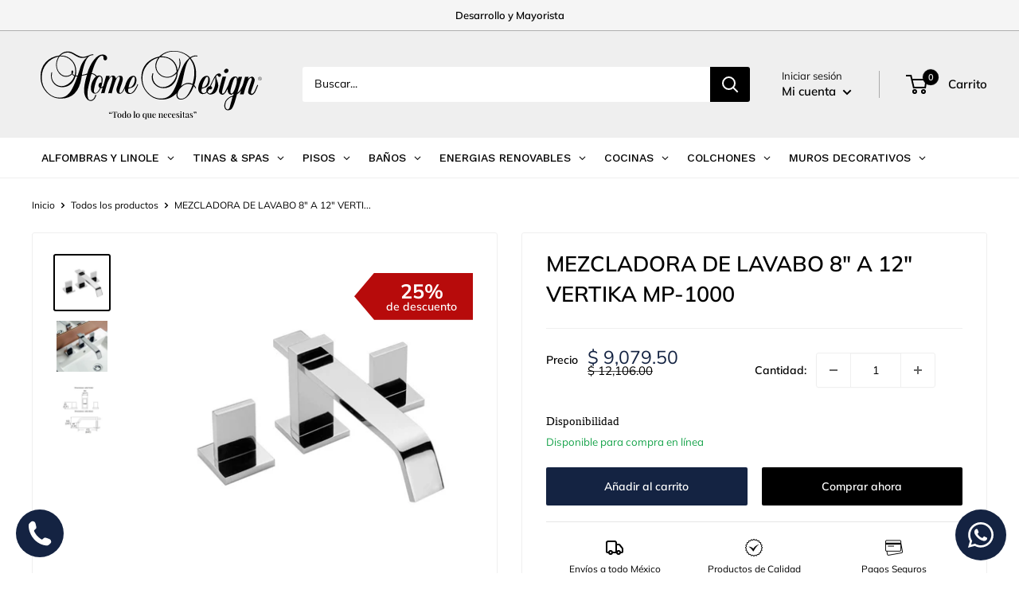

--- FILE ---
content_type: text/css
request_url: https://home-designmexico.com/cdn/shop/t/19/assets/estilos-seo.css?v=74664590902162391901757879901
body_size: -607
content:
@media (min-width: 1025px){.div-seo-collection{text-align:start;line-height:20px;margin-bottom:45px}}
/*# sourceMappingURL=/cdn/shop/t/19/assets/estilos-seo.css.map?v=74664590902162391901757879901 */


--- FILE ---
content_type: text/css
request_url: https://home-designmexico.com/cdn/shop/t/19/assets/product-image-styles.css?v=178346093155217967921757879902
body_size: -492
content:
.product-item__primary-image,.product-item__secondary-image{object-fit:cover;object-position:center;width:100%;height:100%}.product-item__image-wrapper--vertical .product-item__primary-image,.product-item__image-wrapper--vertical .product-item__secondary-image{object-fit:contain;background-color:#f8f8f8}.product-item__image-wrapper--horizontal .product-item__primary-image,.product-item__image-wrapper--horizontal .product-item__secondary-image,.product-item__image-wrapper--square .product-item__primary-image,.product-item__image-wrapper--square .product-item__secondary-image{object-fit:cover}.product-item__image-wrapper--vertical{background-color:#f8f8f8}.product-item__image-wrapper--horizontal{overflow:hidden}@media screen and (max-width: 640px){.product-item__image-wrapper--vertical .product-item__primary-image,.product-item__image-wrapper--vertical .product-item__secondary-image{background-color:#f5f5f5}}.product-item__image-wrapper--with-secondary.product-item__image-wrapper--vertical:hover .product-item__secondary-image{object-fit:contain}.product-item__image-wrapper--with-secondary.product-item__image-wrapper--horizontal:hover .product-item__secondary-image{object-fit:cover}
/*# sourceMappingURL=/cdn/shop/t/19/assets/product-image-styles.css.map?v=178346093155217967921757879902 */


--- FILE ---
content_type: text/css
request_url: https://home-designmexico.com/cdn/shop/t/19/assets/product-mobile-styles.css?v=162500867653332937661760989505
body_size: 646
content:
@media screen and (max-width: 768px){.product-form__info-list{display:flex!important;flex-direction:row!important;justify-content:space-between!important;align-items:flex-start!important;gap:20px!important;margin-top:15px!important;flex-wrap:wrap!important;padding:10px!important}.product-form__info-item:first-child,.product-form__info-item--quantity{flex:1!important;min-width:0!important;max-width:50%!important;padding:10px!important;display:flex!important;flex-direction:column!important;justify-content:flex-start!important;align-items:center!important;text-align:center!important}.product-form__info-item:first-child{margin-right:5px!important}.product-form__info-item--quantity{margin-left:5px!important}.quantity-selector{width:100%!important;max-width:100%!important;display:flex!important;justify-content:center!important;align-items:center!important;gap:5px!important}.quantity-selector__value{width:50px!important;min-width:50px!important;text-align:center!important;padding:5px!important}.quantity-selector__button{width:35px!important;min-width:35px!important;height:35px!important;flex-shrink:0!important;display:flex!important;justify-content:center!important;align-items:center!important}.product-form__info-item{display:flex!important;flex-direction:column!important;gap:5px!important;align-items:flex-start!important;position:relative!important;padding-top:0!important}.product-form__info-title{order:1!important;font-size:1.3em!important;color:#666!important;margin-bottom:3px!important;height:20px!important;line-height:20px!important;display:flex!important;align-items:center!important;position:relative!important;top:0!important;margin-top:0!important;padding-top:0!important}.product-form__info-item:first-child .product-form__info-title{display:flex!important;align-items:center!important;gap:10px!important}.discount-badge-mobile{background:#1e3a8a!important;color:#fff!important;padding:2px 8px!important;border-radius:4px!important;font-size:.7em!important;font-weight:700!important;white-space:nowrap!important}.product-form__info-item:first-child .product-form__info-title,.product-form__info-item--quantity .product-form__info-title{position:absolute!important;top:0!important;left:0!important;height:20px!important;line-height:20px!important;margin:0!important;padding:0!important;display:flex!important;align-items:center!important;justify-content:flex-start!important;width:100%!important}.product-form__info-content{order:2!important;display:flex!important;justify-content:center!important;align-items:center!important;margin-top:25px!important;padding-top:5px!important}.price-list{display:flex!important;flex-direction:column!important;gap:3px!important}.price.price--highlight,.price:not(.price--compare){order:1!important;font-size:1.5em!important}.price.price--compare{order:2!important;font-size:1em!important;color:#666!important}.product-label--on-sale,.product-meta__label-list{display:none!important}.product-gallery,.product-gallery__carousel-wrapper{margin-bottom:0!important}.product-gallery__zoom-notice{margin:8px 0 4px!important}.product-block-list__item--gallery{margin-bottom:0!important}.card__section--tight{padding:8px!important}}@media screen and (min-width: 769px){.discount-badge-mobile{display:none!important}.calculator-metros-cuadrados{margin-top:20px!important;margin-bottom:20px!important}.calculator-metros-cuadrados .product-form__info-content{margin-top:15px!important}.calculator-metros-cuadrados .mobile-info-row span{font-size:14px!important}.calculator-metros-cuadrados .highlight-value{font-size:18px!important}.calculator-metros-cuadrados__resultado,.calculator-metros-cuadrados__detalles,.calculator-metros-cuadrados__detalles p{text-align:left!important}.calculator-metros-cuadrados__form{display:block!important;width:100%!important;margin-bottom:15px!important}.calculator-metros-cuadrados__input-group{display:flex!important;align-items:center!important;gap:0!important;width:100%!important;margin-bottom:10px!important}.calculator-metros-cuadrados__info{width:100%!important;margin-left:0!important;margin-top:10px!important}.calculator-metros-cuadrados__info-row{display:flex!important;flex-direction:row!important;gap:15px!important;justify-content:flex-start!important;align-items:center!important;flex-wrap:wrap!important}.calculator-metros-cuadrados__info-item{display:inline-block!important;white-space:normal!important;min-width:0!important;flex-shrink:1!important}.calculator-metros-cuadrados__valor{color:#666!important;font-weight:700!important;font-size:18px!important}.calculator-metros-cuadrados__resultado{width:100%!important;margin-top:20px!important;padding:12px!important;background-color:#f8f9fa!important;border-radius:4px!important;border-left:3px solid #007bff!important}.calculator-metros-cuadrados__input{width:75%!important;height:36px!important;border-radius:4px 0 0 4px!important;border-right:none!important}.calculator-metros-cuadrados__boton{width:25%!important;height:36px!important;white-space:nowrap!important;border-radius:0 4px 4px 0!important;margin-left:0!important;display:flex!important;align-items:center!important;justify-content:center!important;background-color:#142342!important;border-color:#142342!important;color:#fff!important}.calculator-metros-cuadrados{width:100%!important;max-width:none!important;overflow:hidden!important;grid-column:1 / -1!important;margin-top:20px!important;margin-bottom:20px!important}.calculator-metros-cuadrados__contenido{width:100%!important;max-width:none!important;overflow:hidden!important}.calculator-metros-cuadrados__info,.calculator-metros-cuadrados__info-row{overflow:hidden!important;word-wrap:break-word!important}}.calculator-metros-cuadrados__titulo{font-weight:600!important;margin-bottom:8px!important;display:block!important}.calculator-metros-cuadrados__form{margin-top:8px!important}.calculator-metros-cuadrados__input-group{display:flex!important;align-items:center!important;margin-bottom:8px!important;width:100%!important}.calculator-metros-cuadrados__input{width:75%!important;height:44px!important;border-radius:4px 0 0 4px!important;border-right:none!important;font-size:16px!important;padding:0 12px!important}.calculator-metros-cuadrados__boton{width:25%!important;height:44px!important;white-space:nowrap!important;border-radius:0 4px 4px 0!important;margin-left:0!important;display:flex!important;align-items:center!important;justify-content:center!important;background-color:#142342!important;border-color:#142342!important;color:#fff!important;font-size:14px!important;font-weight:600!important}.calculator-metros-cuadrados__info{margin-top:10px!important}.calculator-metros-cuadrados__info-row{display:flex!important;gap:20px!important;color:#666!important}.calculator-metros-cuadrados__info-item{display:block!important}.calculator-metros-cuadrados__valor{color:#007bff!important;font-weight:700!important}.calculator-metros-cuadrados__resultado{margin-top:15px!important;padding:12px!important;background-color:#f8f9fa!important;border-radius:4px!important;border-left:3px solid #007bff!important}.calculator-metros-cuadrados__detalles p{margin:5px 0!important;color:#007bff!important;font-weight:500!important}.calculator-metros-cuadrados__detalles strong{color:#666!important;font-weight:700!important}.calculator-metros-cuadrados .calculator-metros-cuadrados__detalles p{font-weight:500!important}.calculator-metros-cuadrados .calculator-metros-cuadrados__detalles strong{font-weight:700!important}.discount-badge-container-mobile{margin-top:8px;display:block!important;text-align:left;clear:both;order:10}.discount-badge-mobile{background-color:#007bff;color:#fff;padding:4px 8px;border-radius:4px;font-size:12px;font-weight:700;display:inline-block;margin-left:0;margin-top:0}.price-list{display:flex!important;flex-direction:column!important;align-items:flex-start!important}@media screen and (max-width: 768px){.discount-badge-container-mobile{margin-top:6px;margin-bottom:0}.discount-badge-mobile{font-size:11px;padding:3px 6px}}.precio-metro-cuadrado-container{background-color:transparent;border:none;padding:0!important;margin:15px 0}.precio-metro-row{display:flex;align-items:center;gap:8px}.precio-metro-label{font-weight:600;color:#000;font-size:14px;font-family:inherit}.precio-metro-valor{font-weight:400;color:#333;font-size:23px;font-family:inherit}@media screen and (max-width: 768px){.precio-metro-cuadrado-container{padding:0!important;margin:0}.precio-metro-row{flex-direction:row;align-items:center;gap:8px}.precio-metro-label{font-size:16px;color:#666;font-weight:600}.precio-metro-valor{font-size:20px;color:#333;font-weight:400}.precio-final-label{font-size:14px;color:#000;font-weight:600;margin-left:0}.precio-final-label{margin-left:0;font-size:17px;color:#666;font-weight:600;padding-left:0}}
/*# sourceMappingURL=/cdn/shop/t/19/assets/product-mobile-styles.css.map?v=162500867653332937661760989505 */


--- FILE ---
content_type: text/javascript
request_url: https://home-designmexico.com/cdn/shop/t/19/assets/custom.js?v=102476495355921946141757879901
body_size: -584
content:
//# sourceMappingURL=/cdn/shop/t/19/assets/custom.js.map?v=102476495355921946141757879901


--- FILE ---
content_type: image/svg+xml
request_url: https://home-designmexico.com/cdn/shop/files/openpay.svg?v=1769467369&width=200
body_size: 36
content:
<svg xmlns="http://www.w3.org/2000/svg" role="img" viewBox="0 0 38 24" width="38" height="24" aria-labelledby="pi-openpay"><title id="pi-openpay">Openpay</title><path d="M35 0H3C1.3 0 0 1.3 0 3v18c0 1.7 1.4 3 3 3h32c1.7 0 3-1.3 3-3V3c0-1.7-1.4-3-3-3z" opacity=".07"/><path fill="#ffb81c" d="M35 1c1.1 0 2 .9 2 2v18c0 1.1-.9 2-2 2H3c-1.1 0-2-.9-2-2V3c0-1.1.9-2 2-2h32"/><path fill="#333332" d="M31.58 11.74v2.82c0 1.21-.8 2.26-1.96 2.59v.48h-1.45v-.48a2.688 2.688 0 0 1-1.96-2.59v-2.82h1.43v2.82c.01.69.58 1.24 1.27 1.22.67-.01 1.21-.55 1.22-1.22v-2.82h1.44zm-3.42 6.37h1.45v1.45h-1.45zm-5.37-2.31c-.78 0-1.45-.65-1.45-1.43 0-.79.63-1.44 1.42-1.44h.03c.78 0 1.41.62 1.44 1.39v.05c0 .79-.64 1.43-1.43 1.43h-.01m2.86-1.48c-.02-1.59-1.33-2.85-2.92-2.83s-2.85 1.33-2.83 2.92a2.873 2.873 0 0 0 2.92 2.83c.48 0 .96-.14 1.38-.38v.24h1.45v-2.78m-11.89 3.79h1.45v1.45h-1.45zm2.86-2.31c-.79 0-1.43-.65-1.43-1.44 0-.79.65-1.43 1.44-1.43.79 0 1.43.65 1.43 1.44 0 .78-.66 1.43-1.44 1.43m0-4.31c-1.58 0-2.86 1.29-2.87 2.87v3.27h1.45v-.78c1.38.79 3.13.31 3.92-1.07s.31-3.13-1.07-3.92a2.86 2.86 0 0 0-1.43-.38m-5.23.21h1.45v1.45h-1.45zm2.87-2.31c-.79 0-1.43-.65-1.43-1.44 0-.79.65-1.43 1.44-1.43s1.43.65 1.43 1.44c0 .78-.66 1.43-1.44 1.43m0-4.31c-1.58 0-2.86 1.29-2.87 2.87v3.27h1.45v-.78c1.38.79 3.13.31 3.92-1.07a2.87 2.87 0 0 0-1.07-3.92 2.86 2.86 0 0 0-1.43-.38M9.58 7.95a1.44 1.44 0 1 1-2.88 0 1.44 1.44 0 0 1 2.88 0m1.44 0c0-1.59-1.29-2.87-2.87-2.87S5.28 6.37 5.28 7.95s1.29 2.87 2.87 2.87a2.87 2.87 0 0 0 2.87-2.87m15.39-2.88a2.69 2.69 0 0 0-2.69 2.69v2.91h1.45V7.76a1.25 1.25 0 0 1 2.5 0v2.91h1.44V7.76c0-1.48-1.2-2.69-2.69-2.69m-7.34 2.2.02-.04c.39-.71 1.28-.97 2-.58.25.13.45.34.58.58l.02.04h-2.62zm4.1-.02c-.38-1.54-1.93-2.49-3.48-2.12s-2.49 1.93-2.12 3.48a2.83 2.83 0 0 0 2.23 2.15c.81.16 1.65-.03 2.31-.54l-1.01-1.01c-.68.39-1.54.18-1.96-.47l-.02-.04h4.02c.07-.25.16-.92.02-1.46"/></svg>

--- FILE ---
content_type: image/svg+xml
request_url: https://home-designmexico.com/cdn/shop/files/openpay_40x.svg?v=1769467369
body_size: -261
content:
<svg xmlns="http://www.w3.org/2000/svg" role="img" viewBox="0 0 38 24" width="38" height="24" aria-labelledby="pi-openpay"><title id="pi-openpay">Openpay</title><path d="M35 0H3C1.3 0 0 1.3 0 3v18c0 1.7 1.4 3 3 3h32c1.7 0 3-1.3 3-3V3c0-1.7-1.4-3-3-3z" opacity=".07"/><path fill="#ffb81c" d="M35 1c1.1 0 2 .9 2 2v18c0 1.1-.9 2-2 2H3c-1.1 0-2-.9-2-2V3c0-1.1.9-2 2-2h32"/><path fill="#333332" d="M31.58 11.74v2.82c0 1.21-.8 2.26-1.96 2.59v.48h-1.45v-.48a2.688 2.688 0 0 1-1.96-2.59v-2.82h1.43v2.82c.01.69.58 1.24 1.27 1.22.67-.01 1.21-.55 1.22-1.22v-2.82h1.44zm-3.42 6.37h1.45v1.45h-1.45zm-5.37-2.31c-.78 0-1.45-.65-1.45-1.43 0-.79.63-1.44 1.42-1.44h.03c.78 0 1.41.62 1.44 1.39v.05c0 .79-.64 1.43-1.43 1.43h-.01m2.86-1.48c-.02-1.59-1.33-2.85-2.92-2.83s-2.85 1.33-2.83 2.92a2.873 2.873 0 0 0 2.92 2.83c.48 0 .96-.14 1.38-.38v.24h1.45v-2.78m-11.89 3.79h1.45v1.45h-1.45zm2.86-2.31c-.79 0-1.43-.65-1.43-1.44 0-.79.65-1.43 1.44-1.43.79 0 1.43.65 1.43 1.44 0 .78-.66 1.43-1.44 1.43m0-4.31c-1.58 0-2.86 1.29-2.87 2.87v3.27h1.45v-.78c1.38.79 3.13.31 3.92-1.07s.31-3.13-1.07-3.92a2.86 2.86 0 0 0-1.43-.38m-5.23.21h1.45v1.45h-1.45zm2.87-2.31c-.79 0-1.43-.65-1.43-1.44 0-.79.65-1.43 1.44-1.43s1.43.65 1.43 1.44c0 .78-.66 1.43-1.44 1.43m0-4.31c-1.58 0-2.86 1.29-2.87 2.87v3.27h1.45v-.78c1.38.79 3.13.31 3.92-1.07a2.87 2.87 0 0 0-1.07-3.92 2.86 2.86 0 0 0-1.43-.38M9.58 7.95a1.44 1.44 0 1 1-2.88 0 1.44 1.44 0 0 1 2.88 0m1.44 0c0-1.59-1.29-2.87-2.87-2.87S5.28 6.37 5.28 7.95s1.29 2.87 2.87 2.87a2.87 2.87 0 0 0 2.87-2.87m15.39-2.88a2.69 2.69 0 0 0-2.69 2.69v2.91h1.45V7.76a1.25 1.25 0 0 1 2.5 0v2.91h1.44V7.76c0-1.48-1.2-2.69-2.69-2.69m-7.34 2.2.02-.04c.39-.71 1.28-.97 2-.58.25.13.45.34.58.58l.02.04h-2.62zm4.1-.02c-.38-1.54-1.93-2.49-3.48-2.12s-2.49 1.93-2.12 3.48a2.83 2.83 0 0 0 2.23 2.15c.81.16 1.65-.03 2.31-.54l-1.01-1.01c-.68.39-1.54.18-1.96-.47l-.02-.04h4.02c.07-.25.16-.92.02-1.46"/></svg>

--- FILE ---
content_type: image/svg+xml
request_url: https://home-designmexico.com/cdn/shop/files/Sin_titulo-1_300x@2x.svg?v=1683230268
body_size: 5421
content:
<?xml version="1.0" encoding="utf-8"?>
<!-- Generator: Adobe Illustrator 27.1.1, SVG Export Plug-In . SVG Version: 6.00 Build 0)  -->
<svg version="1.1" id="Capa_1" xmlns="http://www.w3.org/2000/svg" xmlns:xlink="http://www.w3.org/1999/xlink" x="0px" y="0px"
	 viewBox="0 0 612 191.2" style="enable-background:new 0 0 612 191.2;" xml:space="preserve">
<g>
	<path d="M497.6,66.5c3.1-0.1,5.9-2.7,6.3-5.7c0.4-3.1-1.8-5.5-4.9-5.4c-3.1,0.1-5.9,2.7-6.3,5.7C492.3,64.2,494.5,66.6,497.6,66.5z
		"/>
	<path d="M405.5,26.3c-11.6-10.9-25.6-16.3-42-16.3c-14.4,0-26.8,4.8-37.1,14.3c-14.2,2.9-25.3,9.1-33.5,18.5
		c-8.2,9.5-12.3,21.1-12.3,34.8c0,15.6,5.1,28.9,15.4,39.9c10.2,11,22.6,16.5,37.1,16.5c14.8,0,27.4-5.4,37.8-16.3
		c0,0.9-0.1,1.8-0.2,2.6c-0.1,0.8-0.2,1.5-0.2,2c0,3.5,1,6.4,3.1,8.5c2.1,2.1,4.7,3.2,8,3.2c13,0,24.2-11.4,33.5-34.3
		c1.9,1.6,3,3.5,3.5,5.7l2.4-0.6c-0.7-2.3-2.3-4.9-4.8-7.7l0.5-1.5c2.9-8.4,4.3-17.3,4.3-26.6c0-16.7-4.7-30.2-14-40.5
		c4.1-3.1,8.5-4.6,13.2-4.6c1.6,0,3,0.1,4.3,0.4v-2c-1.3-0.4-3-0.6-5.1-0.6C415.6,21.7,410.9,23.2,405.5,26.3z M327.6,26.3h6.5
		c10.6,0,19.3,3.4,26.1,10.2c6.8,6.8,10.4,15.7,10.8,26.8c-7.3,8.6-15.2,12.9-23.8,12.9c-7.8,0-14.5-2.7-20.1-8.1
		c-5.6-5.4-8.3-12-8.3-19.7C318.7,41.8,321.7,34.4,327.6,26.3z M357,119.8c-6.7,7.8-15.1,11.7-25.4,11.7c-13.2,0-24.6-5.1-34.1-15.3
		c-9.5-10.2-14.2-22.4-14.2-36.5c0-12.2,3.7-23.2,11.2-32.8c7.5-9.6,17.2-16.1,29.3-19.5c-4.9,7.5-7.3,14.4-7.3,20.5
		c0,8.4,3,15.6,9,21.5c6,5.9,13.3,8.8,21.7,8.8c4.2,0,8.1-0.8,11.6-2.4c3.5-1.6,7.6-4.4,12.1-8.4c-1,9.5-5,17.7-12,24.6
		c-7,6.9-14.8,10.3-23.4,10.3c-6.7,0-12.7-2.6-17.8-7.7c-5.1-5.1-7.7-11.3-7.7-18.4c0-2.7,0.5-5.7,1.6-8.8l-2.4-0.4
		c-1.4,4.9-2,8.1-2,9.7c0,7.9,3,14.6,8.9,20c5.9,5.5,13,8.2,21.3,8.2c10.5,0,19.1-3.7,25.6-11c6.5-7.3,10.2-17.3,11-30
		c4.6-8.4,7-16.2,7-23.2c0-3.2-0.8-7-2.3-11.2L377,30l0.5,2c0.8,2.7,1.1,5.5,1.1,8.3c0,5.4-1.6,11.9-4.7,19.5
		c-1.7-11.6-6.2-20.5-13.6-26.7c-7.4-6.2-17.1-9.3-29.2-9.3l-0.5,0.1c9.4-8.3,20.5-12.5,33.3-12.5c7.7,0,15,1.5,22,4.4
		c7,2.9,12.9,7,17.8,12.2c-6.3,5.5-11.3,11.4-14.8,17.9c-3.8,6.9-8.1,18.2-13,33.7C370,98.7,363.7,112.1,357,119.8z M397.6,124.1
		c-4.4,5.3-9.5,7.9-15.4,7.9c-2.6,0-4.8-0.9-6.5-2.7c-1.7-1.8-2.5-4.1-2.5-6.9c0-3.6,1.1-7.5,3.3-11.5c2.2-4.1,5.1-7.6,8.9-10.5
		c4.2-4.1,9.4-6.2,15.4-6.2c2.4,0,6.1,0.8,11,2.5C406.8,109.6,402,118.8,397.6,124.1z M413.9,46.8c1.6,5.1,2.5,11.3,2.5,18.5
		c0,9.1-1.5,18.7-4.6,28.7c-3.9-1.7-7.4-2.6-10.6-2.6c-6,0-12.2,2.8-18.7,8.3c1.4-4.1,3.5-12.7,6.2-25.6c2.8-13.4,5.2-23,7.2-28.8
		c2.3-6.4,5.3-11.5,9-15.4C409.2,36.1,412.3,41.7,413.9,46.8z"/>
	<path d="M272.6,95.2l-2.3-0.3c0,0-0.2,1-0.7,2.6c-0.5,1.7-7.1,12.6-7.1,12.6c-5,5.8-7.1,7.8-10.9,7.5c-4.5-0.7-6-4.4-4.5-11.2
		c6.8-2.4,11-2.5,15.3-6.7c4-4,5.2-9.7,5.6-13.8c0.3-2.5-0.2-6.8-1.5-8.6c-1.3-1.8-2.9-3.6-5.2-3.8c-4.6-0.3-10.3,1.7-14.6,8.2
		c-3.6,5.5-5.9,10.4-7.1,15.4c-1.3,3.1-3.1,7.4-4.3,10.2c-1.5,3.7-6.6,10.9-8.9,10.1c-2-0.7-3.1-2.8-0.7-10.6
		c2.5-7.8,7.5-19.7,7.3-24.7c-0.2-5-0.5-8.3-6.6-8.8c-5.8-0.5-10.9,7.1-10.9,7.1s-1-6.8-7.1-7.5c-5-0.5-10.6,6.1-10.6,6.1l1.5-5.3
		l-8.9-0.2l-7.2,25.3c-1.2,2.1-3.2,3.7-5.5,3.7c0.8-2.2,1.4-4.5,1.9-6.8c2.9-12.8,3.2-21.6-6.3-23c-2.1-0.3-4.3,0.2-6.5,1.4
		l-0.6-0.6c-3.9-4.1-8-6.3-12.6-6.7l0.9-3c3.8-13.2,7.9-23.5,12.3-30.7c4.4-7.2,8.7-10.8,12.9-10.8c2.5,0,3.8,1.5,3.8,4.5v2
		c0,1.3,0.4,2.6,1.3,3.7c0.9,1.1,1.9,1.7,3,1.7c1.3,0,2.5-0.6,3.6-1.7c1.1-1.1,1.6-2.4,1.6-3.7c0-2.7-1.1-5-3.4-6.9
		c-2.3-1.8-5-2.7-8.3-2.7c-7.5,0-14.9,4.6-22.2,13.7c-7.3,9.1-13,20.8-17.2,34.9l-13.5,3.7l0.4-4.2c3.6-17.2,7.4-29.2,11.5-36.2
		c4.1-7,9.5-10.4,16.3-10.4h1v-2.1h-1c-2.5,0-5.9,0.9-10.1,2.6c-6.6,2.8-11.6,4.1-15.1,4.1c-5,0-10.4-1.7-16.2-5l-8.1-4.6
		c-5-2.8-9.8-4.3-14.4-4.3c-4.7,0-8.7,0.8-12.1,2.4c-3.4,1.6-6.9,4.2-10.5,8c-14.6,2-26.2,7.8-34.9,17.4c-8.7,9.6-13,21.5-13,35.8
		c0,15.9,5,29.3,15.1,40.2c10.1,10.9,22.4,16.3,37,16.3c29.6,0,47.3-17.8,52.9-53.3l0.7-4.6l13.5-3.1l-1.1,3.7
		c-4.3,14.4-6.4,26.7-6.4,36.8c0,7.4,1.7,13.7,5,18.8c3.3,5.2,7.4,7.7,12.1,7.7c3.3,0,6.2-1.4,8.7-4.2c2.5-2.8,4.4-6.5,5.5-11.2
		l-2.2-0.5c-2.5,9.2-6.7,13.9-12.6,13.9c-5.2,0-7.8-5.5-7.8-16.5c0-6.7,1.4-15.4,4.3-26.1c2.1-7.7,3.1-12.1,3.1-13.4
		c0.5-2.1,1.1-4.6,2-7.5c0-0.2,0.3-1.1,0.9-2.9h1.1c3.4,0,6.7,1.9,9.8,5.8l0.5,0.6c-5.4,4.1-10.1,12.1-12,20.5
		c-3.4,14.4,1.4,22.5,8.9,22.9c6.6,0.4,11.7-5.4,15.2-13.8c0.4,0.1,0.7,0.1,1.1,0.1c1.5,0,2.9-0.7,4-1.8l-4.2,14.8
		c0,0,3-0.7,4.8-0.7c1.8,0,4,0.5,4,0.5s5.6-22.2,8.4-28.5c2.8-6.3,7.6-14.9,10.1-14.1c2.5,0.8,2.8,3.6,0.8,10.8
		c-2,7.1-9.8,31.8-9.8,31.8s2.2-0.2,4.6-0.2c2.5,0,4.5,0.3,4.5,0.3s3-11.6,5.5-19.2c2.5-7.6,6-18,8.4-20.4c2.5-2.3,3.8-3.6,5.3-2.8
		c1.5,0.8,2,3.1,0.7,7.5c-1.3,4.3-7,19.2-7.6,23.2c-0.7,4,0.2,9.8,3.5,11.6c3.3,1.8,7.6,1.7,9.9-0.7c2.3-2.3,4.5-4.6,5.8-7.9
		c0.6-1.5,1.3-3.1,2-4.3c-0.1,3.6,0.6,6.3,2,8.8c1.7,3.1,4.8,5.4,8.1,5.6C257.4,120.5,264.8,115.5,272.6,95.2z M254.6,83.4
		c2.3-4.5,4.2-7.4,6.5-7.3c2,0.1,3,1.9,2.9,5.5c-0.1,4.6-1.5,10.8-4.3,14.7c-2.9,4.2-5.8,7-11.9,7.1
		C248.8,95.3,251.9,88.6,254.6,83.4z M71.2,24h3.7c10.3,0,18.9,3.5,25.8,10.6c7,7,10.5,15.8,10.5,26.3c0,4.4-0.5,8.2-1.5,11.5
		c-2.8-1.4-4.5-3-5.2-4.9c1-1.5,1.5-2.9,1.5-4.1c0-2.3-0.7-3.5-2-3.5c-1.7,0-2.6,1.5-2.6,4.6c0,1,0.2,2,0.6,3
		c-3.5,4.2-8.5,6.2-14.8,6.2c-6.2,0-11.7-2.8-16.3-8.4c-4.6-5.6-7-12.2-7-19.9C64.1,37.8,66.5,30.6,71.2,24z M114.7,80.5
		c-6.7,17.8-12.9,30.1-18.8,37.1c-6.5,7.7-14.6,11.5-24.3,11.5c-12.6,0-23.4-5-32.6-15.1c-9.2-10.1-13.7-22.1-13.7-36.1
		c0-13.4,4-25,12.1-34.9c8.1-9.8,18.5-16,31.4-18.5c-4.4,5.8-6.6,12.9-6.6,21c0,8.3,2.5,15.4,7.5,21.4c5,6,10.9,9,17.7,9
		c6.5,0,11.7-2.2,15.6-6.5c1.6,2.2,3.4,3.8,5.7,4.9c-2.5,7.3-6.9,13.3-13.2,18.2c-6.2,4.9-12.6,7.3-19.1,7.3c-7.1,0-13-2.6-18-7.7
		C53.5,87,51,80.9,51,73.7c0,0.5,0.3-2.5,0.9-8.9l-1.5-0.4c-0.9,2.3-1.4,5.3-1.4,8.8c0,8.4,2.7,15.4,8.2,21
		c5.5,5.6,12.3,8.3,20.6,8.3c8.1,0,15.1-2.4,21.1-7.2c6-4.8,10.3-11.5,12.8-20.1h4.9L114.7,80.5z M124.3,51.6c-0.2,1-1.8,6.3-5,15.9
		c-0.3,1-1,2.9-2,5.7h-4.9c0.9-3.1,1.4-6.8,1.4-11.2c0-11.2-3.7-20.7-11-28.4c-7.3-7.7-16.3-11.5-26.9-11.5h-2.5
		c4.6-5.3,10.8-7.9,18.7-7.9c4.4,0,9.5,1.8,15.1,5.3c5.7,3.5,9.9,5.8,12.9,6.9c2.9,1.1,6.4,1.6,10.5,1.6c1.9,0,5.5-0.7,11-2
		c-4.6,3.8-8.2,8-11,12.4C127.7,43,125.6,47.5,124.3,51.6z M162.5,117.3c-4.3-0.5-4.3-6-1-19.2c2.9-11.8,8.1-23.9,12.8-22.9
		c4.3,1,5.2,6.9,3.9,15.3c-0.1,0-0.2,0-0.2,0c-3.9,0-7.1,3.2-7.1,7.5c0,3,1.4,5.4,3.6,6.6C171.1,112.6,166.4,117.8,162.5,117.3z"/>
	<path d="M476.6,72.5c0.3,2,2,3.6,4.1,3.6c2.3,0,4.2-1.9,4.2-4.2c0-2.2-1.7-4-3.9-4.2c0,0,0,0,0-0.1c-0.2-0.1-3.7-0.3-6.2,1.3
		c-2.5,1.6-3.2,2.5-5.5,5.5c-2.4,3.1-2.3,3.2-10.1,19.3l-0.1-0.1c0,0-1,2.2-1.7,3.8c-0.2,0.4-0.6,1.2-1.2,2.4
		c-0.8,0.1-1.8,0.3-2.6,0.6c-1.8,0.8-4.1,3.6-4.1,3.6c-1.6,1.8-1.8,3.9-2.3,6.1c-0.2,1-0.1,2.2,0.3,3.4c-3,3.2-4.9,4.3-7.8,4.1
		c-4.5-0.7-6-4.4-4.5-11.2c6.8-2.4,11-2.5,15.3-6.7c4-4,5.2-9.7,5.6-13.8c0.3-2.5-0.2-6.8-1.5-8.6c-1.3-1.8-2.9-3.6-5.2-3.8
		c-4.6-0.3-10.3,1.7-14.6,8.2c-5,7.6-7.4,14.1-8.2,21.1c-0.5,5,0.1,8.4,1.9,11.5c1.7,3.1,4.8,5.4,8.1,5.6c4.2,0.3,8.1-0.7,11.8-4.1
		c0.3,0.5,0.5,0.9,0.8,1.2c1.1,1.1,2.9,3,6.1,3.9c3.8,0.9,10.2-1.1,13.4-3.4c3.2-2.3,5.5-6.1,8.2-13.9c2.7-7.7-1.8-17-3.4-21.6
		c-1.6-4.5-1.1-7.5-0.9-8.4C474,71.4,476.2,72.3,476.6,72.5z M442.7,83.4c2.3-4.5,4.2-7.4,6.5-7.3c2,0.1,3,1.9,2.9,5.5
		c-0.1,4.6-1.5,10.8-4.3,14.7c-2.9,4.2-5.8,7-11.9,7.1C436.9,95.3,440,88.6,442.7,83.4z M451.5,107.4c0.2-0.3,0.5-0.5,0.9-0.6
		c-1,1.9-1.8,3.3-1.8,3.3c-0.2,0.2-0.3,0.4-0.5,0.6C450.2,109.2,450.8,108.3,451.5,107.4z M469.9,93.6c-0.7,5.5-2.3,11.2-5,16.6
		c-2.7,5.4-5.4,8.4-9,8.4c-2.6,0-4.6-2.2-5.5-4.7c1.6-1.8,3.1-4,4.7-6.7c0.7,0.6,1.6,0.9,2.6,0.9c2.3,0,4.2-1.9,4.2-4.2
		c0-2-1.4-3.6-3.2-4c0.6-1.3,1.1-2.7,1.7-4.1c0.7-1.5,1.9-4.1,3.3-7.3c2.4-5.2,6.5-11.3,6.5-11.3S470.6,88,469.9,93.6z"/>
	<path d="M570.8,112.5c-2.8,6.1-6.5,7-8.1,6.5s-1.2-4.7-0.4-6.8c0.9-2.1,6.5-17.9,8.2-24.2c1.8-6.3-1.2-10.7-4.9-12.1
		c-3.3-1.2-8.1,1.9-9.5,3.5c-1.4,1.6-2.3,1.9-2.3,1.9l1.6-5.1h-9c0,0-4,14.6-5.4,19c-1.4,4.4-4.9,10.2-7.2,14.4c-2.3,4.2-7,7-7,7
		L538.9,76h-9l-1.6,5.1c0,0-1.2-3.4-3.3-4.9c-1.8-1.2-5.1-1.4-8.4-0.2c-3.3,1.2-6.8,4.8-8.4,8.2c-1.8,3.7-4.7,12.3-4.7,12.3
		s-7.2,15.1-9.3,18.3c-2.1,3.2-2.8,3.5-5.6,3.9c-2.8,0.4-0.2-9,1.4-14.9s7.9-28.3,7.9-28.3h-9c0,0-4,13.3-6.3,22.3
		c-2.3,9-3.8,13.5-2.6,17.6c1.2,4.2,6.3,6.8,9.8,6.1c2.6-0.5,6.5-4.7,8.1-7.7c1.6-3,3.5-6.7,3.5-6.7s0,2.3,0.9,6.7
		c0.9,4.4,4.3,7.5,7.9,7.9c3.2,0.4,6.7-3.5,6.7-3.5l-0.7,5.4c0,0-6.3,1.4-12.6,6c-6.5,4.7-8.4,9.7-9.7,14.7
		c-1.2,5.1-1.1,9.5,1.9,13.9c3.3,4.7,11.1,2.8,14.4,1.1c3.3-1.8,7.7-11.9,10.2-20.2s5.4-18.6,5.4-18.6s1.2-0.9,4.2-3c3-2.1,6-7,6-7
		l-2.6,10.2c0,0,1.9-0.2,4.2-0.2s5.1,0.2,5.1,0.2s2.1-8.2,4.4-15.4s6-17.2,8.4-21.4c2.5-4.2,4.9-5.3,6-5.3s1.8,1.6,2.1,2.8
		c0.4,1.2-1.8,7-3.5,11.8c-1.8,4.7-6,18.1-6,21.9s3.5,6.1,7.5,7c4,0.9,7.5-2.6,9.8-5.6s8.4-19,8.4-19l-1.9-1.1
		C577.8,96.3,573.6,106.4,570.8,112.5z M507.1,153.4c0,0-1.9,6.4-6,5.6c-3.9-0.7-6.1-5.6-5.3-11.6s2.1-9.7,5.8-13.2
		c3.7-3.5,5.6-4.9,8.4-6.1c2.8-1.2,4.4-1.4,4.4-1.4L507.1,153.4z M522.7,100c-3.5,11.3-8,19.7-11.4,18.8c-4.2-1.1-2.3-10.1,1.2-21.4
		c3.5-11.3,6.3-20.5,10.7-19.7C526.7,78.6,526.2,88.7,522.7,100z"/>
	<path d="M585.5,81.3c-0.1-0.1-0.2-0.2-0.4-0.3c0.5-0.1,0.9-0.2,1.2-0.5c0.2-0.3,0.4-0.6,0.4-1c0-0.3-0.1-0.6-0.2-0.8
		c-0.1-0.2-0.4-0.4-0.6-0.5c-0.3-0.1-0.6-0.1-1.1-0.1h-2.4v5.4h0.7v-2.4h0.8c0.2,0,0.3,0,0.4,0c0.1,0,0.2,0.1,0.3,0.1
		c0.1,0.1,0.2,0.2,0.4,0.4c0.1,0.2,0.3,0.4,0.5,0.7l0.7,1.1h0.9l-0.9-1.5C585.9,81.7,585.7,81.5,585.5,81.3z M584.5,80.5H583v-1.8
		h1.7c0.4,0,0.7,0.1,0.9,0.2c0.2,0.2,0.3,0.4,0.3,0.6c0,0.2,0,0.3-0.1,0.5c-0.1,0.1-0.2,0.3-0.4,0.3
		C585.1,80.4,584.8,80.5,584.5,80.5z"/>
	<path d="M584.4,76.2c-2.6,0-4.6,2.1-4.6,4.6s2.1,4.6,4.6,4.6c2.6,0,4.6-2.1,4.6-4.6S586.9,76.2,584.4,76.2z M584.4,84.9
		c-2.2,0-4.1-1.8-4.1-4.1c0-2.2,1.8-4.1,4.1-4.1c2.2,0,4.1,1.8,4.1,4.1C588.4,83.1,586.6,84.9,584.4,84.9z"/>
	<path d="M203.2,167.5c-0.4,0-0.7,0.1-0.9,0.4c0-0.2-0.1-0.4,0-0.6c0-0.4,0.2-0.8,0.5-1.2c0.3-0.4,0.7-0.7,1.1-0.9l-0.2-0.4
		c-0.8,0.4-1.3,0.8-1.7,1.4c-0.4,0.6-0.5,1.2-0.5,1.9c0,0.2,0,0.5,0.1,0.8c0.1,0.3,0.2,0.5,0.3,0.8c0.1,0.2,0.3,0.4,0.5,0.5
		c0.2,0.1,0.5,0.2,0.8,0.2c0.4,0,0.8-0.1,1.1-0.4c0.3-0.3,0.4-0.6,0.4-1.1c0-0.5-0.1-0.8-0.4-1.1C204,167.6,203.6,167.5,203.2,167.5
		z"/>
	<path d="M199.3,167.5c-0.4,0-0.7,0.1-0.9,0.4c0-0.2-0.1-0.4,0-0.6c0-0.4,0.2-0.8,0.5-1.2c0.3-0.4,0.7-0.7,1.1-0.9l-0.2-0.4
		c-0.8,0.4-1.3,0.8-1.7,1.4c-0.4,0.6-0.5,1.2-0.5,1.9c0,0.2,0,0.5,0.1,0.8c0.1,0.3,0.2,0.5,0.3,0.8c0.1,0.2,0.3,0.4,0.5,0.5
		c0.2,0.1,0.5,0.2,0.8,0.2c0.4,0,0.8-0.1,1.1-0.4c0.3-0.3,0.4-0.6,0.4-1.1c0-0.5-0.1-0.8-0.4-1.1C200,167.6,199.7,167.5,199.3,167.5
		z"/>
	<path d="M218.8,165.2c-0.6,0-1.3,0-2,0c-0.7,0-1.5,0-2.2,0c-0.7,0-1.4,0-2,0c-0.6,0-1.3,0-2,0c-0.7,0-1.5,0-2.2,0c-0.7,0-1.4,0-2,0
		c0.1,0.6,0.1,1.2,0.1,1.8c0,0.6,0,1,0,1.3c0,0.3,0,0.6,0,0.9c0,0.3,0,0.6-0.1,0.8h0.5c0.1-1.1,0.3-1.9,0.6-2.5
		c0.2-0.6,0.6-1.1,1-1.3c0.5-0.3,1.1-0.4,1.9-0.4h0.9v12.3c0,0.6-0.1,1-0.2,1.3c-0.1,0.3-0.3,0.5-0.6,0.6c-0.3,0.1-0.8,0.2-1.4,0.2
		v0.4c0.4,0,0.9,0,1.5-0.1c0.6,0,1.3,0,1.9,0c0.7,0,1.3,0,1.9,0c0.6,0,1.1,0,1.5,0.1V180c-0.6,0-1.1-0.1-1.4-0.2
		c-0.3-0.1-0.5-0.3-0.6-0.6c-0.1-0.3-0.2-0.7-0.2-1.3v-12.3h0.9c0.8,0,1.5,0.1,1.9,0.4c0.4,0.3,0.8,0.7,1,1.3
		c0.2,0.6,0.4,1.5,0.6,2.5h0.5c0-0.2,0-0.5,0-0.8c0-0.3,0-0.6,0-0.9c0-0.3,0-0.7,0-1.3C218.7,166.4,218.8,165.8,218.8,165.2z"/>
	<path d="M227,169.6c-0.7-0.4-1.6-0.6-2.6-0.6c-0.9,0-1.8,0.2-2.6,0.6c-0.8,0.4-1.4,1-1.8,1.9c-0.4,0.9-0.7,2-0.7,3.4
		c0,1.4,0.2,2.5,0.7,3.4c0.4,0.9,1,1.5,1.8,1.9c0.8,0.4,1.6,0.6,2.6,0.6c1,0,1.8-0.2,2.6-0.6c0.7-0.4,1.3-1,1.8-1.9
		c0.4-0.9,0.7-2,0.7-3.4c0-1.4-0.2-2.5-0.7-3.4C228.4,170.6,227.8,170,227,169.6z M226.3,179c-0.5,0.8-1.1,1.3-1.8,1.3
		c-0.7,0-1.4-0.4-1.8-1.3c-0.5-0.8-0.7-2.2-0.7-4.1c0-1.9,0.2-3.3,0.7-4.2c0.5-0.9,1.1-1.3,1.8-1.3c0.7,0,1.3,0.4,1.8,1.3
		c0.5,0.9,0.7,2.2,0.7,4.2C227,176.8,226.8,178.2,226.3,179z"/>
	<path d="M241.4,179.5c-0.2-0.3-0.3-0.8-0.3-1.4v-14.5c-0.4,0.1-0.8,0.2-1.2,0.2c-0.4,0.1-0.9,0.1-1.4,0.1c-0.4,0-0.9,0-1.3-0.1v0.5
		c0.6,0,1,0.2,1.2,0.5c0.2,0.3,0.3,0.8,0.3,1.4v4c-0.2-0.3-0.5-0.6-0.8-0.7c-0.5-0.3-1.1-0.4-1.7-0.4c-0.9,0-1.7,0.2-2.4,0.6
		c-0.7,0.4-1.3,1.1-1.8,1.9c-0.4,0.9-0.7,2-0.7,3.3c0,1.3,0.2,2.4,0.5,3.3c0.4,0.9,0.9,1.5,1.5,1.9c0.7,0.4,1.4,0.6,2.3,0.6
		c0.9,0,1.6-0.3,2.2-0.8c0.3-0.3,0.6-0.7,0.8-1.2v2c0.4-0.1,0.7-0.2,1.2-0.2c0.4,0,0.9-0.1,1.4-0.1c0.4,0,0.9,0,1.3,0.1v-0.5
		C242,179.9,241.6,179.8,241.4,179.5z M238,179.3c-0.5,0.5-1,0.7-1.5,0.7c-0.6,0-1-0.2-1.4-0.5c-0.4-0.4-0.7-0.9-0.9-1.7
		c-0.2-0.8-0.3-1.7-0.3-2.9c0-1.8,0.2-3.1,0.8-4c0.5-0.9,1.2-1.3,2-1.3c0.5,0,0.9,0.1,1.3,0.4c0.4,0.2,0.6,0.6,0.8,1v6.7
		C238.6,178.3,238.4,178.9,238,179.3z"/>
	<path d="M251.6,169.6c-0.7-0.4-1.6-0.6-2.6-0.6c-0.9,0-1.8,0.2-2.6,0.6c-0.8,0.4-1.4,1-1.8,1.9c-0.4,0.9-0.7,2-0.7,3.4
		c0,1.4,0.2,2.5,0.7,3.4c0.4,0.9,1,1.5,1.8,1.9c0.8,0.4,1.6,0.6,2.6,0.6c1,0,1.8-0.2,2.6-0.6c0.7-0.4,1.3-1,1.8-1.9
		c0.4-0.9,0.7-2,0.7-3.4c0-1.4-0.2-2.5-0.7-3.4C252.9,170.6,252.3,170,251.6,169.6z M250.8,179c-0.5,0.8-1.1,1.3-1.8,1.3
		c-0.7,0-1.4-0.4-1.8-1.3c-0.5-0.8-0.7-2.2-0.7-4.1c0-1.9,0.2-3.3,0.7-4.2c0.5-0.9,1.1-1.3,1.8-1.3c0.7,0,1.3,0.4,1.8,1.3
		c0.5,0.9,0.7,2.2,0.7,4.2C251.5,176.8,251.3,178.2,250.8,179z"/>
	<path d="M264,178.4v-14.9c-0.4,0.1-0.8,0.2-1.2,0.2c-0.4,0.1-0.9,0.1-1.4,0.1c-0.4,0-0.9,0-1.3-0.1v0.5c0.6,0,1,0.2,1.2,0.5
		c0.2,0.3,0.3,0.8,0.3,1.4v12.3c0,0.6-0.1,1-0.4,1.2s-0.6,0.3-1.2,0.3v0.5c0.3,0,0.6,0,1.2-0.1c0.5,0,1,0,1.6,0c0.5,0,1,0,1.5,0
		c0.5,0,0.9,0,1.1,0.1v-0.5c-0.6,0-1-0.1-1.2-0.3C264.1,179.4,264,179,264,178.4z"/>
	<path d="M274.3,169.6c-0.7-0.4-1.6-0.6-2.6-0.6c-0.9,0-1.8,0.2-2.6,0.6c-0.8,0.4-1.4,1-1.8,1.9c-0.4,0.9-0.7,2-0.7,3.4
		c0,1.4,0.2,2.5,0.7,3.4c0.4,0.9,1,1.5,1.8,1.9c0.8,0.4,1.6,0.6,2.6,0.6c1,0,1.8-0.2,2.6-0.6c0.7-0.4,1.3-1,1.8-1.9
		c0.4-0.9,0.7-2,0.7-3.4c0-1.4-0.2-2.5-0.7-3.4C275.7,170.6,275.1,170,274.3,169.6z M273.6,179c-0.5,0.8-1.1,1.3-1.8,1.3
		c-0.7,0-1.4-0.4-1.8-1.3c-0.5-0.8-0.7-2.2-0.7-4.1c0-1.9,0.2-3.3,0.7-4.2c0.5-0.9,1.1-1.3,1.8-1.3c0.7,0,1.3,0.4,1.8,1.3
		c0.5,0.9,0.7,2.2,0.7,4.2C274.3,176.8,274.1,178.2,273.6,179z"/>
	<path d="M293.6,182.5v-12.1c0-0.2,0-0.4,0-0.6c0-0.2,0.1-0.4,0.1-0.6l-0.4-0.2c-0.2,0.2-0.4,0.4-0.6,0.6c-0.2,0.2-0.5,0.4-0.7,0.5
		c-0.2,0.1-0.4,0.2-0.6,0.3c-0.3-0.4-0.5-0.7-0.9-0.9c-0.5-0.3-1.2-0.5-2-0.5c-0.9,0-1.7,0.2-2.4,0.6c-0.7,0.4-1.3,1.1-1.7,1.9
		c-0.4,0.9-0.6,2-0.6,3.3c0,1.3,0.2,2.4,0.6,3.3c0.4,0.9,0.9,1.5,1.6,1.9c0.7,0.4,1.4,0.6,2.2,0.6c0.9,0,1.6-0.3,2.2-0.9
		c0.3-0.3,0.6-0.7,0.8-1.2v3.7c0,0.6-0.2,1.1-0.5,1.3c-0.4,0.2-0.9,0.3-1.5,0.3v0.5c0.3,0,0.8,0,1.4-0.1c0.6,0,1.2,0,1.9,0
		c0.5,0,1,0,1.4,0c0.5,0,0.8,0,1,0.1v-0.5c-0.5,0-0.9-0.1-1.1-0.3C293.7,183.3,293.6,183,293.6,182.5z M290.6,179.2
		c-0.5,0.5-1,0.8-1.5,0.8c-0.6,0-1-0.2-1.4-0.5c-0.4-0.4-0.7-0.9-0.9-1.7c-0.2-0.8-0.3-1.7-0.3-2.9c0-1.8,0.2-3.2,0.7-4
		c0.4-0.9,1.1-1.3,1.9-1.3c0.5,0,1,0.1,1.5,0.3c0.4,0.2,0.6,0.5,0.9,0.9v7C291.1,178.3,290.9,178.8,290.6,179.2z"/>
	<path d="M306.2,179.5c-0.2-0.3-0.3-0.8-0.3-1.4v-9c-0.4,0.1-0.8,0.2-1.2,0.2c-0.4,0.1-0.9,0.1-1.4,0.1c-0.4,0-0.9,0-1.3-0.1v0.5
		c0.6,0,1,0.2,1.2,0.5c0.2,0.3,0.3,0.8,0.3,1.4v4.9c0,1-0.3,1.8-0.8,2.4c-0.5,0.7-1.1,1-1.9,1c-0.5,0-0.8-0.1-1-0.3
		c-0.2-0.2-0.4-0.5-0.4-0.8c-0.1-0.3-0.1-0.7-0.1-1.1v-8.6c-0.4,0.1-0.8,0.2-1.2,0.2c-0.4,0.1-0.9,0.1-1.4,0.1c-0.4,0-0.9,0-1.3-0.1
		v0.5c0.6,0,1,0.2,1.2,0.5c0.2,0.3,0.3,0.8,0.3,1.4v5.4c0,0.7,0,1.3,0.2,1.7c0.1,0.5,0.3,0.8,0.5,1.1c0.2,0.2,0.6,0.4,0.9,0.6
		c0.4,0.2,0.8,0.2,1.4,0.2c0.7,0,1.4-0.2,2-0.5c0.6-0.4,1.1-1,1.5-1.8v2.3c0.4-0.1,0.8-0.2,1.2-0.2c0.4,0,0.9-0.1,1.4-0.1
		c0.4,0,0.9,0,1.3,0.1V180C306.9,180,306.5,179.8,306.2,179.5z"/>
	<path d="M316.1,179.1c-0.5,0.3-1.1,0.4-1.7,0.4c-0.5,0-1-0.2-1.5-0.5c-0.5-0.3-0.9-0.8-1.2-1.5c-0.3-0.7-0.5-1.5-0.5-2.5
		c0-0.2,0-0.5,0-0.7c0-0.2,0-0.4,0-0.5h6.5c0-1.6-0.4-2.9-1.1-3.6c-0.7-0.8-1.7-1.1-3-1.1c-1,0-1.9,0.2-2.6,0.7
		c-0.8,0.5-1.3,1.2-1.8,2.1c-0.4,0.9-0.6,2-0.6,3.3c0,1.2,0.2,2.2,0.6,3c0.4,0.8,1,1.5,1.7,1.9c0.7,0.5,1.6,0.7,2.6,0.7
		c0.7,0,1.4-0.1,2-0.4c0.6-0.3,1-0.7,1.4-1.2c0.4-0.5,0.6-1,0.8-1.4l-0.4-0.2C317.1,178.3,316.6,178.8,316.1,179.1z M313.7,169.4
		c0.4,0,0.8,0.2,1.1,0.5c0.3,0.4,0.5,0.8,0.6,1.4c0.1,0.6,0.2,1.2,0.2,1.9h-4.3c0.1-1.3,0.4-2.3,0.8-2.9
		C312.6,169.7,313.1,169.4,313.7,169.4z"/>
	<path d="M335.1,178.4v-5.8c0-0.7-0.1-1.3-0.2-1.7c-0.1-0.4-0.3-0.8-0.5-1.1c-0.2-0.3-0.5-0.5-0.9-0.6c-0.4-0.2-0.8-0.2-1.4-0.2
		c-0.7,0-1.4,0.2-2.1,0.5c-0.7,0.4-1.2,1-1.5,1.9v-2.3c-0.4,0.1-0.7,0.2-1.2,0.2c-0.4,0.1-0.9,0.1-1.4,0.1c-0.4,0-0.9,0-1.3-0.1v0.5
		c0.6,0,1,0.2,1.2,0.5c0.2,0.3,0.3,0.8,0.3,1.4v6.8c0,0.6-0.1,1-0.4,1.2c-0.2,0.2-0.6,0.3-1.2,0.3v0.5c0.3,0,0.7,0,1.2-0.1
		c0.5,0,1,0,1.5,0c0.5,0,1,0,1.5,0c0.5,0,0.8,0,1,0.1v-0.5c-0.5,0-0.8-0.1-1-0.3c-0.2-0.2-0.3-0.6-0.3-1.2v-5.2c0-1,0.3-1.8,0.8-2.5
		c0.5-0.7,1.2-1,2-1c0.5,0,0.8,0.1,1,0.3c0.2,0.2,0.4,0.5,0.5,0.8c0.1,0.3,0.1,0.7,0.1,1.1v6.4c0,0.6-0.1,1-0.3,1.2
		c-0.2,0.2-0.5,0.3-1,0.3v0.5c0.2,0,0.6,0,1.1-0.1c0.5,0,1,0,1.5,0c0.5,0,1,0,1.5,0c0.5,0,0.9,0,1.1,0.1v-0.5c-0.6,0-1-0.1-1.2-0.3
		S335.1,179,335.1,178.4z"/>
	<path d="M345.2,179.1c-0.5,0.3-1.1,0.4-1.7,0.4c-0.5,0-1-0.2-1.5-0.5c-0.5-0.3-0.9-0.8-1.2-1.5c-0.3-0.7-0.5-1.5-0.5-2.5
		c0-0.2,0-0.5,0-0.7c0-0.2,0-0.4,0-0.5h6.5c0-1.6-0.4-2.9-1.1-3.6c-0.7-0.8-1.7-1.1-3-1.1c-1,0-1.9,0.2-2.6,0.7
		c-0.8,0.5-1.3,1.2-1.8,2.1c-0.4,0.9-0.6,2-0.6,3.3c0,1.2,0.2,2.2,0.6,3c0.4,0.8,1,1.5,1.7,1.9c0.7,0.5,1.6,0.7,2.6,0.7
		c0.7,0,1.4-0.1,2-0.4c0.6-0.3,1-0.7,1.4-1.2c0.4-0.5,0.6-1,0.8-1.4l-0.4-0.2C346.2,178.3,345.7,178.8,345.2,179.1z M342.8,169.4
		c0.4,0,0.8,0.2,1.1,0.5c0.3,0.4,0.5,0.8,0.6,1.4c0.1,0.6,0.2,1.2,0.2,1.9h-4.3c0.1-1.3,0.4-2.3,0.8-2.9
		C341.7,169.7,342.2,169.4,342.8,169.4z"/>
	<path d="M355.8,179c-0.6,0.3-1.1,0.4-1.6,0.4c-0.5,0-1-0.2-1.5-0.5c-0.5-0.3-0.8-0.8-1.1-1.5c-0.3-0.7-0.4-1.7-0.4-2.9
		c0-0.9,0.1-1.7,0.2-2.4c0.2-0.7,0.4-1.2,0.7-1.6c0.3-0.4,0.6-0.7,0.9-0.9c0.4-0.2,0.7-0.3,1.1-0.3c0.4,0,0.7,0.1,1,0.2
		c0.3,0.2,0.5,0.3,0.7,0.5c-0.3,0.1-0.5,0.2-0.8,0.5c-0.2,0.2-0.3,0.5-0.3,0.9c0,0.4,0.1,0.7,0.4,0.9c0.3,0.2,0.6,0.3,1,0.3
		s0.7-0.1,0.9-0.4c0.2-0.2,0.4-0.6,0.4-1c0-0.4-0.1-0.7-0.3-1c-0.2-0.3-0.4-0.6-0.8-0.8c-0.3-0.2-0.7-0.4-1.2-0.5
		c-0.4-0.1-0.9-0.2-1.4-0.2c-1,0-1.9,0.2-2.6,0.7c-0.8,0.5-1.4,1.2-1.8,2.1c-0.4,0.9-0.7,1.9-0.7,3.2c0,1.2,0.2,2.3,0.6,3.1
		c0.4,0.9,1,1.5,1.7,1.9s1.5,0.7,2.5,0.7c0.8,0,1.5-0.2,2-0.5c0.5-0.3,1-0.7,1.3-1.2c0.3-0.5,0.6-1,0.7-1.4l-0.4-0.2
		C356.9,178.2,356.4,178.8,355.8,179z"/>
	<path d="M366.5,179.1c-0.5,0.3-1.1,0.4-1.7,0.4c-0.5,0-1-0.2-1.5-0.5c-0.5-0.3-0.9-0.8-1.2-1.5c-0.3-0.7-0.5-1.5-0.5-2.5
		c0-0.2,0-0.5,0-0.7c0-0.2,0-0.4,0-0.5h6.5c0-1.6-0.4-2.9-1.1-3.6c-0.7-0.8-1.7-1.1-3-1.1c-1,0-1.9,0.2-2.6,0.7
		c-0.8,0.5-1.3,1.2-1.8,2.1c-0.4,0.9-0.6,2-0.6,3.3c0,1.2,0.2,2.2,0.6,3c0.4,0.8,1,1.5,1.7,1.9c0.7,0.5,1.6,0.7,2.6,0.7
		c0.7,0,1.4-0.1,2-0.4c0.6-0.3,1-0.7,1.4-1.2c0.4-0.5,0.6-1,0.8-1.4l-0.4-0.2C367.5,178.3,367.1,178.8,366.5,179.1z M364.2,169.4
		c0.4,0,0.8,0.2,1.1,0.5c0.3,0.4,0.5,0.8,0.6,1.4c0.1,0.6,0.2,1.2,0.2,1.9h-4.3c0.1-1.3,0.4-2.3,0.8-2.9
		C363,169.7,363.6,169.4,364.2,169.4z"/>
	<path d="M375.2,173.9c-0.5-0.3-0.9-0.6-1.3-0.9c-0.4-0.3-0.7-0.6-1-0.9c-0.3-0.3-0.4-0.7-0.4-1.1c0-0.5,0.2-0.9,0.5-1.2
		c0.3-0.3,0.7-0.4,1.2-0.4c0.6,0,1.1,0.2,1.5,0.5c0.4,0.3,0.7,0.7,0.9,1.2c0.2,0.5,0.4,1,0.4,1.5h0.5c0-0.9,0-1.7,0-2.2
		c0-0.6,0-1.1,0.1-1.5h-0.5c-0.1,0.9-0.4,1.1-0.9,0.7c-0.2-0.1-0.5-0.3-0.9-0.5c-0.4-0.2-0.9-0.3-1.5-0.3c-0.6,0-1.1,0.1-1.7,0.3
		c-0.5,0.2-0.9,0.5-1.2,0.9c-0.3,0.4-0.5,0.9-0.5,1.6c0,0.6,0.1,1.1,0.4,1.5c0.3,0.4,0.6,0.8,1.1,1.1c0.4,0.3,0.9,0.7,1.4,1
		c0.7,0.5,1.3,0.9,1.7,1.3s0.7,0.9,0.7,1.6c0,0.7-0.2,1.2-0.6,1.5c-0.4,0.3-0.8,0.4-1.2,0.4c-0.7,0-1.2-0.2-1.6-0.5
		c-0.4-0.3-0.7-0.8-0.9-1.4c-0.2-0.6-0.4-1.3-0.5-2.1h-0.5c0,1.1,0,2,0,2.6c0,0.7,0,1.2-0.1,1.7h0.5c0.1-0.3,0.1-0.6,0.3-0.7
		c0.1-0.1,0.2-0.1,0.4,0c0.1,0.1,0.3,0.2,0.4,0.3c0.2,0.1,0.3,0.2,0.5,0.3c0.3,0.1,0.5,0.2,0.8,0.2c0.3,0.1,0.6,0.1,1,0.1
		c0.7,0,1.3-0.1,1.9-0.4c0.6-0.2,1-0.6,1.4-1c0.4-0.5,0.5-1,0.5-1.7c0-0.9-0.3-1.6-0.8-2.1C376.6,174.9,376,174.4,375.2,173.9z"/>
	<path d="M382.1,166.8c0.4,0,0.8-0.1,1.1-0.4c0.3-0.3,0.5-0.6,0.5-1c0-0.4-0.2-0.8-0.5-1c-0.3-0.3-0.7-0.4-1.1-0.4
		c-0.4,0-0.8,0.1-1.1,0.4c-0.3,0.3-0.5,0.6-0.5,1c0,0.4,0.2,0.8,0.5,1C381.3,166.7,381.7,166.8,382.1,166.8z"/>
	<path d="M383.4,178.4v-9.3c-0.4,0.1-0.7,0.2-1.2,0.2c-0.4,0.1-0.9,0.1-1.4,0.1c-0.4,0-0.9,0-1.3-0.1v0.5c0.6,0,1,0.2,1.2,0.5
		c0.2,0.3,0.3,0.8,0.3,1.4v6.8c0,0.6-0.1,1-0.4,1.2c-0.2,0.2-0.6,0.3-1.2,0.3v0.5c0.3,0,0.7,0,1.2-0.1c0.5,0,1,0,1.5,0
		c0.5,0,1.1,0,1.6,0c0.5,0,0.9,0,1.1,0.1v-0.5c-0.6,0-1-0.1-1.2-0.3S383.4,179,383.4,178.4z"/>
	<path d="M392,179.4c-0.3,0.3-0.6,0.5-1,0.5c-0.4,0-0.7-0.1-0.9-0.4c-0.2-0.2-0.3-0.7-0.3-1.2v-8.5h3v-0.4h-3v-3.6
		c-0.3,0.1-0.7,0.2-1.1,0.3c-0.4,0.1-0.8,0.1-1.2,0.1v3.1h-2v0.4h2v7.2c0,0.8,0.1,1.4,0.2,1.8c0.1,0.5,0.3,0.9,0.6,1.2
		c0.2,0.2,0.5,0.4,0.9,0.5c0.3,0.1,0.7,0.2,1.2,0.2c0.8,0,1.5-0.3,1.9-0.8c0.4-0.5,0.7-1.2,0.9-1.9l-0.4-0.2
		C392.5,178.5,392.3,179.1,392,179.4z"/>
	<path d="M403.1,179.7c-0.1,0.1-0.3,0.1-0.5,0.1c-0.2,0-0.4-0.1-0.5-0.2c-0.1-0.2-0.1-0.4-0.1-0.8v-5.9c0-0.7-0.1-1.3-0.2-1.8
		c-0.1-0.5-0.4-0.9-0.7-1.2c-0.3-0.3-0.7-0.5-1.1-0.7c-0.5-0.1-1-0.2-1.6-0.2c-0.7,0-1.3,0.1-1.8,0.2c-0.5,0.2-1,0.4-1.3,0.6
		c-0.3,0.2-0.6,0.4-0.8,0.7s-0.3,0.6-0.3,0.9c0,0.4,0.1,0.7,0.3,1c0.2,0.3,0.5,0.4,1,0.4c0.4,0,0.7-0.1,1-0.3
		c0.3-0.2,0.4-0.5,0.4-0.9c0-0.4-0.1-0.7-0.3-0.9c-0.2-0.3-0.5-0.4-0.8-0.5c0.2-0.3,0.5-0.5,0.9-0.5c0.4-0.1,0.7-0.1,1.1-0.1
		c0.4,0,0.7,0.1,1,0.2c0.3,0.1,0.5,0.3,0.7,0.7c0.2,0.3,0.2,0.7,0.2,1.2v1.5c0,0.3-0.1,0.6-0.4,0.8c-0.3,0.2-0.7,0.4-1.1,0.6
		c-0.5,0.2-0.9,0.3-1.4,0.5c-0.5,0.2-1,0.4-1.4,0.6c-0.5,0.3-0.8,0.6-1.1,1c-0.3,0.4-0.4,0.9-0.4,1.5c0,0.7,0.2,1.4,0.6,1.8
		c0.4,0.5,1.1,0.7,2.1,0.7c0.6,0,1.3-0.1,1.8-0.4c0.6-0.3,1.1-0.7,1.5-1.5c0,0.5,0.1,0.9,0.4,1.3c0.3,0.4,0.8,0.6,1.6,0.6
		c0.5,0,0.9-0.1,1.2-0.2c0.3-0.1,0.6-0.3,0.9-0.6l-0.2-0.4C403.4,179.5,403.3,179.6,403.1,179.7z M399.7,178.1
		c-0.3,0.5-0.7,0.9-1,1.1c-0.4,0.2-0.7,0.3-1.1,0.3c-0.5,0-0.8-0.2-1.1-0.5c-0.3-0.3-0.5-0.8-0.5-1.4c0-0.7,0.2-1.2,0.5-1.5
		c0.3-0.4,0.7-0.7,1.1-0.9c0.4-0.2,0.8-0.4,1.2-0.6c0.4-0.2,0.7-0.4,0.9-0.7V178.1z"/>
	<path d="M409.8,173.9c-0.5-0.3-0.9-0.6-1.3-0.9c-0.4-0.3-0.7-0.6-1-0.9c-0.3-0.3-0.4-0.7-0.4-1.1c0-0.5,0.2-0.9,0.5-1.2
		c0.3-0.3,0.7-0.4,1.2-0.4c0.6,0,1.1,0.2,1.5,0.5s0.7,0.7,0.9,1.2c0.2,0.5,0.4,1,0.4,1.5h0.5c0-0.9,0-1.7,0-2.2c0-0.6,0-1.1,0.1-1.5
		h-0.5c-0.1,0.9-0.4,1.1-0.9,0.7c-0.2-0.1-0.5-0.3-0.9-0.5c-0.4-0.2-0.9-0.3-1.5-0.3c-0.6,0-1.1,0.1-1.7,0.3
		c-0.5,0.2-0.9,0.5-1.2,0.9c-0.3,0.4-0.5,0.9-0.5,1.6c0,0.6,0.1,1.1,0.4,1.5c0.3,0.4,0.6,0.8,1.1,1.1c0.4,0.3,0.9,0.7,1.4,1
		c0.7,0.5,1.3,0.9,1.7,1.3c0.4,0.4,0.7,0.9,0.7,1.6c0,0.7-0.2,1.2-0.6,1.5c-0.4,0.3-0.8,0.4-1.2,0.4c-0.7,0-1.2-0.2-1.6-0.5
		c-0.4-0.3-0.7-0.8-0.9-1.4c-0.2-0.6-0.4-1.3-0.5-2.1h-0.5c0,1.1,0,2,0,2.6c0,0.7,0,1.2-0.1,1.7h0.5c0.1-0.3,0.1-0.6,0.3-0.7
		c0.1-0.1,0.2-0.1,0.4,0c0.1,0.1,0.3,0.2,0.4,0.3c0.2,0.1,0.3,0.2,0.5,0.3c0.3,0.1,0.5,0.2,0.8,0.2c0.3,0.1,0.6,0.1,1,0.1
		c0.7,0,1.3-0.1,1.9-0.4c0.6-0.2,1-0.6,1.4-1c0.4-0.5,0.5-1,0.5-1.7c0-0.9-0.3-1.6-0.8-2.1C411.3,174.9,410.6,174.4,409.8,173.9z"/>
	<path d="M417.5,165.6c-0.1-0.2-0.3-0.4-0.5-0.5c-0.2-0.1-0.5-0.2-0.8-0.2c-0.4,0-0.8,0.1-1.1,0.4c-0.3,0.3-0.4,0.6-0.4,1.1
		c0,0.5,0.1,0.8,0.4,1.1c0.3,0.3,0.6,0.4,1.1,0.4c0.4,0,0.7-0.1,0.9-0.4c0,0.2,0.1,0.4,0,0.6c0,0.4-0.2,0.8-0.5,1.2
		c-0.3,0.4-0.7,0.7-1.1,0.9l0.2,0.4c0.8-0.4,1.3-0.8,1.7-1.4c0.4-0.6,0.5-1.2,0.5-1.9c0-0.2,0-0.5-0.1-0.8
		C417.7,166.1,417.6,165.8,417.5,165.6z"/>
	<path d="M421.4,165.6c-0.1-0.2-0.3-0.4-0.5-0.5c-0.2-0.1-0.5-0.2-0.8-0.2c-0.4,0-0.8,0.1-1.1,0.4c-0.3,0.3-0.4,0.6-0.4,1.1
		c0,0.5,0.1,0.8,0.4,1.1c0.3,0.3,0.6,0.4,1.1,0.4c0.4,0,0.7-0.1,0.9-0.4c0,0.2,0.1,0.4,0,0.6c0,0.4-0.2,0.8-0.5,1.2
		c-0.3,0.4-0.7,0.7-1.1,0.9l0.2,0.4c0.8-0.4,1.3-0.8,1.7-1.4c0.4-0.6,0.5-1.2,0.5-1.9c0-0.2,0-0.5-0.1-0.8
		C421.7,166.1,421.6,165.8,421.4,165.6z"/>
</g>
</svg>
